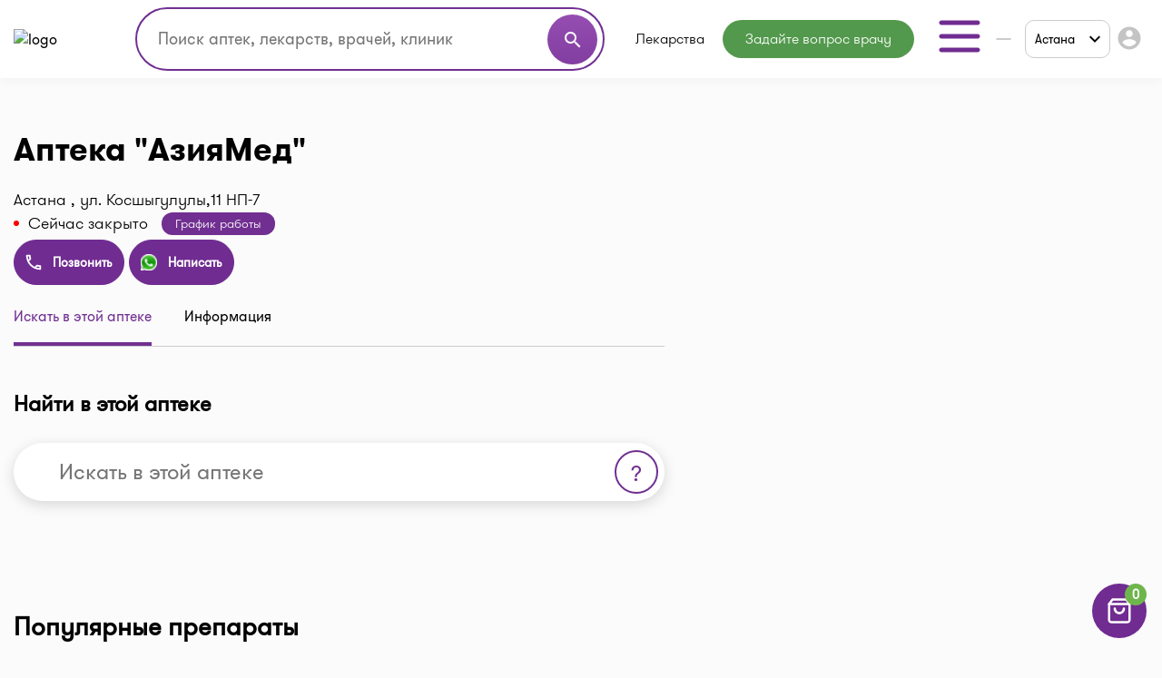

--- FILE ---
content_type: text/html;charset=UTF-8
request_url: https://i-teka.kz/astana/apteka/apteka-aziyamed-ul-kosshygululy-11-np-7
body_size: 21670
content:
<!DOCTYPE html>
<html lang="ru">

<head>
    <meta charset="UTF-8">
    <meta name="viewport" content="width=device-width, initial-scale=1, user-scalable=no"/>
    <meta name="HandheldFriendly" content="true"/>
    <meta name="MobileOptimized" content="width"/>
    <meta name="apple-mobile-web-app-capable" content="yes"/>
    <meta http-equiv="X-UA-Compatible" content="ie=edge">
    <meta name="description" content="Аптека &quot;АзияМед&quot; в Астана по адресу: ул. Косшыгулулы,11 НП-7 ☑️ Маршрут на карте ☑️ Телефон и график работы аптеки ☑️ Наличие лекарств с ценами только на I-teka"/>
    <meta name="ITEKA_TOKEN" content="21cf60c0612a8967b8a48ccd38e59ee7525bd437"/>
    <meta name="facebook-domain-verification" content="l3eeo6nk47wgf9ruqhakl3iq3fctnz"/>
        <script type="text/javascript" src="/assets/f0818a45/jquery.min.js"></script>
<script type="text/javascript">
/*<![CDATA[*/
    let cartOptions = {'cartAddUrl':'/cart/add','cartDeleteUrl':'/cart/delete','cartRefreshUrl':'/cart/refresh','cartChangeQuantityUrl':'/cart/change-quantity','cartDrugHistoryUrl':'/astana/cart/history','checkoutSelectPharmacyUrl':'/astana/checkout/select-pharmacy','leaveRequestUrl':'/astana/order/create','checkoutSpecifyDeliveryUrl':'/delivery/specify-delivery','checkoutValidateDeliveryUrl':'/delivery/validate-delivery','smsCheckPhoneUrl':'/sms-confirm/check-phone','smsCheckLoadFormUrl':'/sms-confirm/load-form','getSubServicesUrl':'/services/select-service','getSubCategoryUrl':'/services/select-category'};
    let searchOptions = {'openUrl':'/global-search/open','searchUrl':'/global-search/run','categoryUrl':'/organization/globalSearch/category'};
    
    document.addEventListener("DOMContentLoaded", function() {
        var elements = document.getElementsByTagName("INPUT");
        for (var i = 0; i < elements.length; i++) {
            elements[i].oninvalid = function(e) {
                e.target.setCustomValidity("");
                if (!e.target.validity.valid) {
                    e.target.setCustomValidity("Заполните это поле.");
                }
            };
            elements[i].oninput = function(e) {
                e.target.setCustomValidity("");
            };
        }
    });
    
    // (function(d) {
    //     var s = d.createElement('script');
    //     s.defer = true;
    //     s.src = 'https://multisearch.io/plugin/12059';
    //     if (d.head) d.head.appendChild(s);
    // })(document);
    
    (function(d) {
        var s = d.createElement('script');
        s.defer = true;
        s.src = '/web/js/multisearch/plugin_ru.js';
        if (d.head) d.head.appendChild(s);
    })(document);
    
    document.multisearch_shopid = '';
/*]]>*/
</script>
<title>Аптека &amp;quot;АзияМед&amp;quot;, ул. Косшыгулулы,11 НП-7 | Справочная I-teka</title>
    <link rel="stylesheet" href="/web/css/style.css?v=10">
    <link rel="stylesheet" href="https://cdnjs.cloudflare.com/ajax/libs/toastr.js/latest/toastr.css">

    <meta property="og:title" content="Аптека &amp;quot;АзияМед&amp;quot;, ул. Косшыгулулы,11 НП-7 | Справочная I-teka"/>
    <meta property="og:description" content="Аптека &amp;quot;АзияМед&amp;quot;, ул. Косшыгулулы,11 НП-7 | Справочная I-teka"/>
    <meta property="og:type" content="website"/>
    <meta property="og:site_name" content="Медицинский портал I-teka"/>
    <meta property="og:image" content="https://i-teka.kz/web/img/logo.svg"/>

            
            
        <link rel="alternate" href="https://i-teka.kz/astana/apteka/apteka-aziyamed-ul-kosshygululy-11-np-7"
              hreflang="ru-KZ"/>
        

            
        <link rel="alternate" href="https://i-teka.kz/kk/astana/apteka/apteka-aziyamed-ul-kosshygululy-11-np-7"
              hreflang="kk-KZ"/>
        

    </head>

<body>
<!-- Yandex.Metrika counter -->
<script type="text/javascript" >
    (function(m,e,t,r,i,k,a){m[i]=m[i]||function(){(m[i].a=m[i].a||[]).push(arguments)};
        m[i].l=1*new Date();
        for (var j = 0; j < document.scripts.length; j++) {if (document.scripts[j].src === r) { return; }}
        k=e.createElement(t),a=e.getElementsByTagName(t)[0],k.async=1,k.src=r,a.parentNode.insertBefore(k,a)})
    (window, document, "script", "https://mc.yandex.ru/metrika/tag.js", "ym");

    ym(27338537, "init", {
        clickmap:true,
        trackLinks:true,
        accurateTrackBounce:true,
        ecommerce:"dataLayer"
    });
</script>
<noscript><div><img src="https://mc.yandex.ru/watch/27338537" style="position:absolute; left:-9999px;" alt="" /></div></noscript>
<!-- /Yandex.Metrika counter -->

<script>
    //send form click true
    function gaSendDataForm(category, action, label) {
        (dataLayer = window.dataLayer || []).push({
            'eCategory': category,
            'eAction': action,
            'eLabel': label,
            'eNI': false,
            'event': 'UAEvent'
        });
    }

    //send form click true
    function gaSendData(category, action, label) {
        (dataLayer = window.dataLayer || []).push({
            'eCategory': category,
            'eAction': action,
            'eLabel': label,
            'eNI': true,
            'event': 'UAEvent'
        });
    }

    //yandex click
    function yClick(id, name, brand, category, variant, msId) {
        (dataLayer = window.dataLayer || []).push({
            'ecommerce': {
                'add': {
                    'products': [
                        {
                            'id': id,
                            'name': name,
                            'brand': brand,
                            'category': category,
                            'variant': variant,
                            'ms_id': msId // for multisearch
                        }
                    ]
                }
            }
        });
    }

    // при отправке формы (запись на прием в МЦ)
    function sendMCFormData(id, msId, name, brand, category, variant) {
        (dataLayer = window.dataLayer || []).push({
            'ecommerce': {
                'purchase': {
                    'products': [
                        {
                            'id': id,
                            'ms_id': msId,
                            'name': name,
                            'brand': brand,
                            'category': category,
                            'variant': variant
                        }
                    ]
                }
            }
        });
    }

    // query statistic in search input on pharmacy page
    function pharmacyQueryStat(id, msId, name, brand, category, variant) {
        (dataLayer = window.dataLayer || []).push({
            'ecommerce': {
                'add': {
                    'products': [
                        {
                            'id': id,
                            'ms_id': msId,
                            'name': name,
                            'brand': brand,
                            'category': category,
                            'variant': variant
                        }
                    ]
                }
            }
        });
    }

    function ecommerceCart(ecommerceType, id, msId, name, price, brand, category, quantity, variant) {
        (dataLayer = window.dataLayer || []).push({
            'ecommerce': {
                'currencyCode': 'KZT',
                [ecommerceType]: {
                    'products': [
                        {
                            'id': id,
                            'ms_id': msId,
                            'name': name,
                            'price': price,
                            'brand': brand,
                            'category': category,
                            'quantity': quantity,
                            'variant': variant
                        }
                    ]
                }
            }
        });
    }

    function ecommerceCartOrderSuccess(ecommerceType, data) {
        (dataLayer = window.dataLayer || []).push({
            'ecommerce': {
                'currencyCode': 'KZT',
                [ecommerceType]: data
            }
        });
    }

</script>
<div class="main-banner">
    <div id="adfox_158452919449146259"></div>
</div>

<div id="top_banner_app" class="top-app-banner">
    <a href="https://onelink.to/guprhe" target="_blank">
        <span class="wrap-banner">
            <svg id="top_banner_app_close_btn" class="close-btn" width="30" height="30" viewBox="0 0 30 30" fill="none"
                 xmlns="http://www.w3.org/2000/svg">
                <rect width="30" height="30" rx="15" fill="#C1C1C1"></rect>
                <path fill-rule="evenodd" clip-rule="evenodd"
                      d="M20.5893 9.41058C20.9147 9.73602 20.9147 10.2637 20.5893 10.5891L10.5893 20.5891C10.2638 20.9145 9.7362 20.9145 9.41076 20.5891C9.08533 20.2637 9.08533 19.736 9.41076 19.4106L19.4108 9.41058C19.7362 9.08514 20.2638 9.08514 20.5893 9.41058Z"
                      fill="white"></path>
                <path fill-rule="evenodd" clip-rule="evenodd"
                      d="M9.41076 9.41058C9.7362 9.08514 10.2638 9.08514 10.5893 9.41058L20.5893 19.4106C20.9147 19.736 20.9147 20.2637 20.5893 20.5891C20.2638 20.9145 19.7362 20.9145 19.4108 20.5891L9.41076 10.5891C9.08533 10.2637 9.08533 9.73602 9.41076 9.41058Z"
                      fill="white"></path>
            </svg>
            <img src="/web/img/banners/banner_app_v2.png" alt="Скачайте мобильное приложение i-teka">
        </span>
    </a>
</div>

<header>
    <div class="header-wrapper">
        <div class="container">
            <div class="header flex-column flex-lg-row">
    <div class="d-flex align-items-center justify-content-between w-full py-2">
        <a class="d-none d-md-flex" href="/">
            <img data-src="/web/img/logo.svg" alt="logo" class="lazyload logo">
        </a>

        <div class="d-flex flex-column flex-md-row w-full justify-content-end align-items-center">
            <div class="order-6 order-md-0 mt-3 mt-md-0 px-md-4 search-container">
                    <div class="search">
    <form method="get">
        <div class="input-wrapper">
            <input type="text" class="ui-autocomplete-input" id="multisearch_custom"
                   placeholder="Поиск аптек, лекарств, врачей, клиник"
                   title="Поиск аптек, лекарств, врачей, клиник"
                   autocomplete="off">
            <button class="d-flex" type="button">
                <i class="material-icons">search</i>
            </button>
        </div>
    </form>
</div>            </div>

            <div class="flex align-items-center justify-content-between  justify-content-md-end w-full">
                <a class="d-flex d-md-none" href="/">
                    <img data-src="/web/img/logo.svg" alt="logo" class="lazyload logo">
                </a>

                <menu class="d-none d-lg-flex">
                                            <li class="menu-item drugs">
                            <a class="menu-item "
                                                                href="/astana/medicamentsalphabetically">
                                Лекарства                            </a>
                        </li>
                                            <li class="menu-item button-online-consultation-question">
                            <a class="menu-item "
                                                                href="https://ok.i-teka.kz/?utm_source=referral&utm_medium=mainsite_consultation&utm_campaign=btn_heder_online_consultation">
                                Задайте вопрос врачу                            </a>
                        </li>
                    
                    <li class="menu-item burger-dropdown ">
    <a class="menu-item-burger-toggle">
        <svg width="60" height="60" viewBox="0 0 60 60" fill="none"
             xmlns="http://www.w3.org/2000/svg">
            <path fill-rule="evenodd" clip-rule="evenodd"
                  d="M7.5 30C7.5 28.6193 8.61929 27.5 10 27.5H50C51.3807 27.5 52.5 28.6193 52.5 30C52.5 31.3807 51.3807 32.5 50 32.5H10C8.61929 32.5 7.5 31.3807 7.5 30Z"
                  fill="#702C91"/>
            <path fill-rule="evenodd" clip-rule="evenodd"
                  d="M7.5 15C7.5 13.6193 8.61929 12.5 10 12.5H50C51.3807 12.5 52.5 13.6193 52.5 15C52.5 16.3807 51.3807 17.5 50 17.5H10C8.61929 17.5 7.5 16.3807 7.5 15Z"
                  fill="#702C91"/>
            <path fill-rule="evenodd" clip-rule="evenodd"
                  d="M7.5 45C7.5 43.6193 8.61929 42.5 10 42.5H50C51.3807 42.5 52.5 43.6193 52.5 45C52.5 46.3807 51.3807 47.5 50 47.5H10C8.61929 47.5 7.5 46.3807 7.5 45Z"
                  fill="#702C91"/>
        </svg>
    </a>

    <div class="container-dropdown">
        <ul>
                            <li class="drugs delivery">
                    <a class="menu-item gtm_btn_delivery_header"
                                                                                    onclick="gaSendData('кнопка', 'клик', 'доставка шапка');"
                                                                            href="/astana/dostavka?utm_source=referral&utm_medium=mainsite_delivery&utm_campaign=btn_delivery_header">
                        Доставка лекарств                    </a>
                </li>
                            <li class="menu-item pharmacy">
                    <a class="menu-item "
                                                href="/astana/spisokaptek">
                        Аптеки                    </a>
                </li>
                            <li class="menu-item med-centers">
                    <a class="menu-item "
                                                href="/astana/medcentry">
                        Мед. центры                    </a>
                </li>
                            <li class="menu-item doctors">
                    <a class="menu-item "
                                                href="/astana/doctors">
                        Врачи                    </a>
                </li>
                            <li class="menu-item med-services">
                    <a class="menu-item "
                                                href="/astana/meduslugi">
                        Мед. услуги                    </a>
                </li>
            
            <li>
                    <a href="https://ok.i-teka.kz/?utm_source=referral&utm_medium=mainsite_consultation&utm_campaign=btn_burger_online_consultation"
       class="menu-item button-online-consultation">
                    Онлайн консультация            </a>
            </li>
        </ul>
    </div>
</li>                </menu>

                <div class="d-flex align-items-center">
                    <div class="d-none d-lg-flex">
                        <div class="custom-select language-select">
    <select class="select-language" name="language">
                                <option data-url="javascript://" selected                    value="ru"><span>RU</span></option>
                                <option data-url="/kk/astana/apteka/apteka-aziyamed-ul-kosshygululy-11-np-7"                     value="kk">KK</option>
            </select>
</div>                    </div>

                    <div class="burger-col">
    <a role="button" class="select-city-button-new d-flex align-items-center">
        Астана        <svg class="ml-3" xmlns="http://www.w3.org/2000/svg" width="12" height="8" viewBox="0 0 12 8" fill="none">
            <path d="M10.5938 0.578125L12 1.98438L6 7.98438L0 1.98438L1.40625 0.578125L6 5.17188L10.5938 0.578125Z" fill="black"/>
        </svg>
    </a>

                        <button id="header-burger" onclick="gaSendData('кнопка', 'клик', 'войти в личный кабинет');">
                <i class="material-icons">account_circle</i>
            </button>
            </div>



                    <div class="burger d-lg-none burger-dropdown-mobile">
    <div class="burger-dropdown-mobile-open">
        <svg width="24" height="18" viewBox="0 0 24 18" fill="none"
             xmlns="http://www.w3.org/2000/svg">
            <path fill-rule="evenodd" clip-rule="evenodd"
                  d="M0.75 9C0.75 8.30964 1.30964 7.75 2 7.75H22C22.6904 7.75 23.25 8.30964 23.25 9C23.25 9.69036 22.6904 10.25 22 10.25H2C1.30964 10.25 0.75 9.69036 0.75 9Z"
                  fill="#702C91"/>
            <path fill-rule="evenodd" clip-rule="evenodd"
                  d="M0.75 1.5C0.75 0.809644 1.30964 0.25 2 0.25H22C22.6904 0.25 23.25 0.809644 23.25 1.5C23.25 2.19036 22.6904 2.75 22 2.75H2C1.30964 2.75 0.75 2.19036 0.75 1.5Z"
                  fill="#702C91"/>
            <path fill-rule="evenodd" clip-rule="evenodd"
                  d="M0.75 16.5C0.75 15.8096 1.30964 15.25 2 15.25H22C22.6904 15.25 23.25 15.8096 23.25 16.5C23.25 17.1904 22.6904 17.75 22 17.75H2C1.30964 17.75 0.75 17.1904 0.75 16.5Z"
                  fill="#702C91"/>
        </svg>
    </div>

    <div class="container-dropdown-mobile d-lg-none">
        <button class="burger-dropdown-mobile-close flex justify-content-end w-full">
            <svg width="30" height="30" viewBox="0 0 30 30" fill="none"
                 xmlns="http://www.w3.org/2000/svg">
                <path fill-rule="evenodd" clip-rule="evenodd"
                      d="M23.3839 6.61612C23.872 7.10427 23.872 7.89573 23.3839 8.38388L8.38388 23.3839C7.89573 23.872 7.10427 23.872 6.61612 23.3839C6.12796 22.8957 6.12796 22.1043 6.61612 21.6161L21.6161 6.61612C22.1043 6.12796 22.8957 6.12796 23.3839 6.61612Z"
                      fill="white"/>
                <path fill-rule="evenodd" clip-rule="evenodd"
                      d="M6.61612 6.61612C7.10427 6.12796 7.89573 6.12796 8.38388 6.61612L23.3839 21.6161C23.872 22.1043 23.872 22.8957 23.3839 23.3839C22.8957 23.872 22.1043 23.872 21.6161 23.3839L6.61612 8.38388C6.12796 7.89573 6.12796 7.10427 6.61612 6.61612Z"
                      fill="white"/>
            </svg>
        </button>

        <ul>
                            <li class="drugs delivery">
                    <a class="menu-item gtm_btn_delivery_header"
                                                                        onclick="gaSendData('кнопка', 'клик', 'доставка шапка');"
                                                                href="/astana/dostavka?utm_source=referral&utm_medium=mainsite_delivery&utm_campaign=btn_delivery_header">
                        <img src="/web/img/header-icons/delivery.svg" alt=" Доставка лекарств">

                        Доставка лекарств
                                                    <span class="label">market</span>
                                            </a>
                </li>
                            <li class="menu-item pharmacy">
                    <a class="menu-item "
                                        href="/astana/spisokaptek">
                        <img src="/web/img/header-icons/pharmacies.svg" alt=" Аптеки">

                        Аптеки
                                            </a>
                </li>
                            <li class="menu-item drugs">
                    <a class="menu-item "
                                        href="/astana/medicamentsalphabetically">
                        <img src="/web/img/header-icons/drugs.svg" alt=" Лекарства">

                        Лекарства
                                            </a>
                </li>
                            <li class="menu-item button-online-consultation-question">
                    <a class="menu-item "
                                        href="https://ok.i-teka.kz/?utm_source=referral&utm_medium=mainsite_consultation&utm_campaign=btn_heder_online_consultation">
                        <img src="/web/img/header-icons/pharmacies.svg" alt=" Задайте вопрос врачу">

                        Задайте вопрос врачу
                                                    <span class="label">market</span>
                                            </a>
                </li>
                            <li class="menu-item med-centers">
                    <a class="menu-item "
                                        href="/astana/medcentry">
                        <img src="/web/img/header-icons/medcenters.svg" alt=" Мед. центры">

                        Мед. центры
                                            </a>
                </li>
                            <li class="menu-item doctors">
                    <a class="menu-item "
                                        href="/astana/doctors">
                        <img src="/web/img/header-icons/doctors.svg" alt=" Врачи">

                        Врачи
                                            </a>
                </li>
                            <li class="menu-item med-services">
                    <a class="menu-item "
                                        href="/astana/meduslugi">
                        <img src="/web/img/header-icons/services.svg" alt=" Мед. услуги">

                        Мед. услуги
                                            </a>
                </li>
            
            <li>
                    <a href="https://ok.i-teka.kz/?utm_source=referral&utm_medium=mainsite_consultation&utm_campaign=btn_burger_online_consultation"
       class="menu-item">
                    <img src="/web/img/header-icons/consultation.svg" alt=" Онлайн консультация">
            Онлайн консультация            <span class="label">market</span>
            </a>
            </li>
        </ul>

        <div>
            <div class="toggle-radio">
                    <div class="switch">
            <input type="radio" name="langSelect" id="ru" checked>
            <label for="ru">
                <a href="javascript://">
                    <span>RU</span>                </a>
            </label>
        </div>
                    <div class="switch">
            <input type="radio" name="langSelect" id="kk" >
            <label for="kk">
                <a href="/kk/astana/apteka/apteka-aziyamed-ul-kosshygululy-11-np-7">
                    KK                </a>
            </label>
        </div>
    </div>        </div>
    </div>
</div>
                </div>
            </div>
        </div>
    </div>

    <menu class="mobile-menu d-flex d-lg-none justify-content-center justify-content-md-between mt-4 mb-2 my-lg-0 w-full">
            <li class="menu-item drugs">
            <a class="menu-item mt-2 mt-sm-0 "
                                href="/astana/medicamentsalphabetically">
                Лекарства            </a>
        </li>
            <li class="menu-item button-online-consultation-question">
            <a class="menu-item mt-2 mt-sm-0 "
                                href="https://ok.i-teka.kz/?utm_source=referral&utm_medium=mainsite_consultation&utm_campaign=btn_heder_online_consultation">
                Задайте вопрос врачу            </a>
        </li>
    
</menu></div>        </div>
    </div>
</header>


<div class="select-city-modal-new modal">
    <div class="overlay"></div>
    <div class="modal-container">
        <div class="modal-header relative d-flex flex-column">
            <div class="close-modal relative d-block">
                <svg xmlns="http://www.w3.org/2000/svg" fill="#000000" viewBox="0 0 24 24" width="24px" height="24px"><path d="M 4.7070312 3.2929688 L 3.2929688 4.7070312 L 10.585938 12 L 3.2929688 19.292969 L 4.7070312 20.707031 L 12 13.414062 L 19.292969 20.707031 L 20.707031 19.292969 L 13.414062 12 L 20.707031 4.7070312 L 19.292969 3.2929688 L 12 10.585938 L 4.7070312 3.2929688 z"/></svg>
            </div>
            <div class="input-search">
                <input id="search-input" type="text" placeholder="Поиск города">
                <span>
                  <svg width="22" height="22" viewBox="0 0 22 22" fill="none" xmlns="http://www.w3.org/2000/svg">
                    <path fill-rule="evenodd" clip-rule="evenodd" d="M10.0835 3.66667C6.53967 3.66667 3.66683 6.53951 3.66683 10.0833C3.66683 13.6272 6.53967 16.5 10.0835 16.5C13.6273 16.5 16.5002 13.6272 16.5002 10.0833C16.5002 6.53951 13.6273 3.66667 10.0835 3.66667ZM1.8335 10.0833C1.8335 5.52699 5.52715 1.83334 10.0835 1.83334C14.6398 1.83334 18.3335 5.52699 18.3335 10.0833C18.3335 14.6397 14.6398 18.3333 10.0835 18.3333C5.52715 18.3333 1.8335 14.6397 1.8335 10.0833Z" fill="#7D7D7D"/>
                    <path fill-rule="evenodd" clip-rule="evenodd" d="M14.6142 14.6141C14.9722 14.2561 15.5526 14.2561 15.9106 14.6141L19.8981 18.6016C20.256 18.9596 20.256 19.54 19.8981 19.8979C19.5401 20.2559 18.9597 20.2559 18.6017 19.8979L14.6142 15.9104C14.2562 15.5525 14.2562 14.9721 14.6142 14.6141Z" fill="#7D7D7D"/>
                </svg>
                </span>
            </div>
        </div>
        <div class="modal-content">
            <ul class="list-cities js-list">
                                    <li class="item  js-popular">
                        <a href="/almaty/spisokaptek">
                            Алматы                        </a>
                    </li>
                                    <li class="item active js-popular">
                        <a href="/astana/spisokaptek">
                            Астана                        </a>
                    </li>
                                                    <li class="alphabetical-index-item js-letter">
                        А                    </li>
                                            <li class="item  js-simple">
                            <a href="/aktau/spisokaptek">
                                Актау                            </a>
                        </li>
                                            <li class="item  js-simple">
                            <a href="/aktobe/spisokaptek">
                                Актобе                            </a>
                        </li>
                                            <li class="item  js-simple">
                            <a href="/almaty-region/spisokaptek">
                                Алматинская область                            </a>
                        </li>
                                            <li class="item  js-simple">
                            <a href="/almaty/spisokaptek">
                                Алматы                            </a>
                        </li>
                                            <li class="item active js-simple">
                            <a href="/astana/spisokaptek">
                                Астана                            </a>
                        </li>
                                            <li class="item  js-simple">
                            <a href="/atyrau/spisokaptek">
                                Атырау                            </a>
                        </li>
                                                        <li class="alphabetical-index-item js-letter">
                        Б                    </li>
                                            <li class="item  js-simple">
                            <a href="/balhash/spisokaptek">
                                Балхаш                            </a>
                        </li>
                                                        <li class="alphabetical-index-item js-letter">
                        Ж                    </li>
                                            <li class="item  js-simple">
                            <a href="/zhezkazgan/spisokaptek">
                                Жезказган                            </a>
                        </li>
                                            <li class="item  js-simple">
                            <a href="/zhetysay/spisokaptek">
                                Жетысай                            </a>
                        </li>
                                                        <li class="alphabetical-index-item js-letter">
                        К                    </li>
                                            <li class="item  js-simple">
                            <a href="/karaganda/spisokaptek">
                                Караганда                            </a>
                        </li>
                                            <li class="item  js-simple">
                            <a href="/kokshetau/spisokaptek">
                                Кокшетау                            </a>
                        </li>
                                            <li class="item  js-simple">
                            <a href="/kostanay/spisokaptek">
                                Костанай                            </a>
                        </li>
                                            <li class="item  js-simple">
                            <a href="/kyzylorda/spisokaptek">
                                Кызылорда                            </a>
                        </li>
                                                        <li class="alphabetical-index-item js-letter">
                        П                    </li>
                                            <li class="item  js-simple">
                            <a href="/pavlodar/spisokaptek">
                                Павлодар                            </a>
                        </li>
                                            <li class="item  js-simple">
                            <a href="/petropavlovsk/spisokaptek">
                                Петропавловск                            </a>
                        </li>
                                                        <li class="alphabetical-index-item js-letter">
                        С                    </li>
                                            <li class="item  js-simple">
                            <a href="/satpayev/spisokaptek">
                                Сатпаев                            </a>
                        </li>
                                            <li class="item  js-simple">
                            <a href="/semey/spisokaptek">
                                Семей                            </a>
                        </li>
                                                        <li class="alphabetical-index-item js-letter">
                        Т                    </li>
                                            <li class="item  js-simple">
                            <a href="/taldykorgan/spisokaptek">
                                Талдыкорган                            </a>
                        </li>
                                            <li class="item  js-simple">
                            <a href="/taraz/spisokaptek">
                                Тараз                            </a>
                        </li>
                                            <li class="item  js-simple">
                            <a href="/temirtau/spisokaptek">
                                Темиртау                            </a>
                        </li>
                                            <li class="item  js-simple">
                            <a href="/turkestan/spisokaptek">
                                Туркестан                            </a>
                        </li>
                                                        <li class="alphabetical-index-item js-letter">
                        У                    </li>
                                            <li class="item  js-simple">
                            <a href="/uralsk/spisokaptek">
                                Уральск                            </a>
                        </li>
                                            <li class="item  js-simple">
                            <a href="/ustkamenogorsk/spisokaptek">
                                Усть-Каменогорск                            </a>
                        </li>
                                                        <li class="alphabetical-index-item js-letter">
                        Ш                    </li>
                                            <li class="item  js-simple">
                            <a href="/shymkent/spisokaptek">
                                Шымкент                            </a>
                        </li>
                                                        <li class="alphabetical-index-item js-letter">
                        Э                    </li>
                                            <li class="item  js-simple">
                            <a href="/ekibastuz/spisokaptek">
                                Экибастуз                            </a>
                        </li>
                                                </ul>
        </div>

    </div>
</div>

<div class="modal send-mail-modal js-send-mail-modal">
    <div class="overlay"></div>
    <div class="content">
        <div class="close-modal">
            <i class="material-icons">clear</i>
        </div>
        <div class="modal-header">
            Напишите нам        </div>
        <div class="modal-body contact-form">
            <script type="text/javascript" src="/assets/f0818a45/jquery.min.js"></script>


<form class="vertical-form form-horizontal" id="contact-form-modal" action="/contact" method="post">
<div style="display:none"><input type="hidden" value="21cf60c0612a8967b8a48ccd38e59ee7525bd437" name="ITEKA_TOKEN" /></div><div class="control-group"><label class="control-label required" for="ContactSiteForm_fio">Ваше имя <span class="required">*</span></label><div class="controls"><input required="required" name="ContactSiteForm[fio]" id="ContactSiteForm_fio" type="text" maxlength="100" /></div></div><div class="control-group"><label class="control-label required" for="ContactSiteForm_email">Ваш e-mail <span class="required">*</span></label><div class="controls"><input required="required" name="ContactSiteForm[email]" id="ContactSiteForm_email" type="text" maxlength="100" /></div></div><div class="control-group"><label class="control-label required" for="ContactSiteForm_theme">Тематика вопроса <span class="required">*</span></label><div class="controls"><select required="required" name="ContactSiteForm[theme]" id="ContactSiteForm_theme">
<option value=""></option>
<option value="1">Присоединить аптеку</option>
<option value="2">Присоединить мед.центр или врача</option>
<option value="3">Поиск лекарств</option>
<option value="4">Вопрос по доставке</option>
<option value="5">Другой вопрос</option>
</select></div></div><div class="control-group"><label class="control-label required" for="ContactSiteForm_question">Задать вопрос <span class="required">*</span></label><div class="controls"><textarea rows="3" name="ContactSiteForm[question]" id="ContactSiteForm_question"></textarea></div></div><img id="yw0" src="/site/captcha?v=697ec1d3c51ba" alt="" /><div class="control-group"><label class="control-label" for="ContactSiteForm_verifyCode">Код подтверждения</label><div class="controls"><input placeholder="Код подтверждения*" required="required" name="ContactSiteForm[verifyCode]" id="ContactSiteForm_verifyCode" type="text" /></div></div>    <button type="submit" class="js-send-button contact-form-submit-button">Отправить</button>
    <div class="mt-4">* - обязательные для заполнения поля</div>
</form><script type="text/javascript">
/*<![CDATA[*/

jQuery(document).on('click', '#yw0', function(){
	jQuery.ajax({
		url: "\/site\/captcha?refresh=1",
		dataType: 'json',
		cache: false,
		success: function(data) {
			jQuery('#yw0').attr('src', data['url']);
			jQuery('body').data('/site/captcha.hash', [data['hash1'], data['hash2']]);
		}
	});
	return false;
});

/*]]>*/
</script>
        </div>
    </div>
</div>
<div class="all-modals">

    <div class="modal phones-modal phone-list-modal sgb">
    <div class="overlay"></div>
    <div class="content">
        <div>
            <div class="title">
                <div class="name">
                </div>
                <div class="address">
                </div>
                <div class="pharmacy-description">
                </div>
                <div class="close-modal">
                    <i class="material-icons">clear</i>
                </div>
            </div>

            <div class="list">
            </div>
            <div class="modal-partner-banner">
                <a href="https://share.flocktory.com/exchange/login?ssid=5368&bid=9030" class="banner-desktop" target="_blank">
                    <img src="/web/img/banners/330_60_mob_04.png" alt="Партнеры i-teka.kz">
                </a>
                <a href="https://share.flocktory.com/exchange/login?ssid=5368&bid=10362" class="banner-mobile" target="_blank">
                    <img src="/web/img/banners/330_60_mob_04.png" alt="Партнеры i-teka.kz">
                </a>
            </div>
        </div>

        <button class="close-modal">Закрыть</button>
    </div>
</div>
<div class="modal more-info-modal ">
    <div class="overlay"></div>
    <div class="content">
        <div>
            <div class="title">
                <div class="name">Айболит</div>
                <div class="address">Нур-Султан, ул. Биржан Сала, 1/1</div>
                <div class="pharmacy-description"></div>
                <div class="close-modal">
                    <i class="material-icons">clear</i>
                </div>
            </div>
            <div class="list">
                <a href="#" class="item show-on-card">
                <span class="icon">
                   <svg width="24" height="24" viewBox="0 0 24 24" fill="none" xmlns="http://www.w3.org/2000/svg">
                    <path fill-rule="evenodd" clip-rule="evenodd"
                          d="M21.5257 2.14935C21.8205 2.33156 22 2.65342 22 3V18C22 18.3788 21.786 18.725 21.4472 18.8944L15.4472 21.8944C15.1657 22.0352 14.8343 22.0352 14.5528 21.8944L9 19.118L3.44721 21.8944C3.13723 22.0494 2.76909 22.0329 2.47427 21.8507C2.17945 21.6684 2 21.3466 2 21V6C2 5.62123 2.214 5.27497 2.55279 5.10557L8.55279 2.10557C8.83431 1.96481 9.16569 1.96481 9.44721 2.10557L15 4.88197L20.5528 2.10557C20.8628 1.95058 21.2309 1.96714 21.5257 2.14935ZM4 6.61804V19.382L8.55279 17.1056C8.83431 16.9648 9.16569 16.9648 9.44721 17.1056L15 19.882L20 17.382V4.61804L15.4472 6.89443C15.1657 7.03519 14.8343 7.03519 14.5528 6.89443L9 4.11804L4 6.61804Z"
                          fill="#702C91"/>
                    <path fill-rule="evenodd" clip-rule="evenodd"
                          d="M9 2C9.55228 2 10 2.44772 10 3V18C10 18.5523 9.55228 19 9 19C8.44772 19 8 18.5523 8 18V3C8 2.44772 8.44772 2 9 2Z"
                          fill="#702C91"/>
                    <path fill-rule="evenodd" clip-rule="evenodd"
                          d="M15 5C15.5523 5 16 5.44772 16 6V21C16 21.5523 15.5523 22 15 22C14.4477 22 14 21.5523 14 21V6C14 5.44772 14.4477 5 15 5Z"
                          fill="#702C91"/>
                    </svg>

                </span>
                    <span class="text">
                        Показать на карте                </span>
                </a>
                <a href="#" class="item make-route">
                <span class="icon">
                  <svg width="24" height="24" viewBox="0 0 24 24" fill="none" xmlns="http://www.w3.org/2000/svg">
                    <path fill-rule="evenodd" clip-rule="evenodd"
                          d="M22.7071 1.29292C23.006 1.59175 23.0847 2.04618 22.9038 2.42811L13.9038 21.4281C13.7229 21.8098 13.3218 22.0368 12.9015 21.9952C12.4812 21.9535 12.1323 21.6523 12.0299 21.2426L10.1754 13.8246L2.75749 11.9702C2.34773 11.8677 2.04651 11.5189 2.00489 11.0986C1.96327 10.6782 2.19022 10.2771 2.57194 10.0963L21.5719 1.09629C21.9539 0.915375 22.4083 0.994089 22.7071 1.29292ZM5.95337 10.7076L11.2426 12.0299C11.6008 12.1195 11.8806 12.3992 11.9702 12.7575L13.2925 18.0467L19.8976 4.10241L5.95337 10.7076Z"
                          fill="#702C91"/>
                    </svg>
                </span>
                    <span class="text">
                        Построить маршрут                </span>
                </a>
                <a href="#" class="item ya-taxi">
                <span class="icon">
                <svg width="24" height="24" viewBox="0 0 24 24" fill="none" xmlns="http://www.w3.org/2000/svg">
                    <g clip-path="url(#clip0_137_1112)">
                    <path
                        d="M0 4C0 1.79086 1.79086 0 4 0H20C22.2091 0 24 1.79086 24 4V20C24 22.2091 22.2091 24 20 24H4C1.79086 24 0 22.2091 0 20V4Z"
                        fill="#FFDD33"/>
                    <path d="M0 12H12V24H4C1.79086 24 0 22.2091 0 20V12Z" fill="#F2F1ED"/>
                    <path d="M12 12H24V20C24 22.2091 22.2091 24 20 24H12V12Z" fill="black"/>
                    </g>
                    <defs>
                    <clipPath id="clip0_137_1112">
                    <rect width="24" height="24" fill="white"/>
                    </clipPath>
                    </defs>
                </svg>
                </span>
                    <span class="text">
                  Вызвать Яндекс Такси                </span>
                </a>
                <a href="#" class="item share">
                <span class="icon">
               <svg width="24" height="24" viewBox="0 0 24 24" fill="none" xmlns="http://www.w3.org/2000/svg">
                <path fill-rule="evenodd" clip-rule="evenodd"
                      d="M4 11C4.55228 11 5 11.4477 5 12V20C5 20.2652 5.10536 20.5196 5.29289 20.7071C5.48043 20.8946 5.73478 21 6 21H18C18.2652 21 18.5196 20.8946 18.7071 20.7071C18.8946 20.5196 19 20.2652 19 20V12C19 11.4477 19.4477 11 20 11C20.5523 11 21 11.4477 21 12V20C21 20.7957 20.6839 21.5587 20.1213 22.1213C19.5587 22.6839 18.7957 23 18 23H6C5.20435 23 4.44129 22.6839 3.87868 22.1213C3.31607 21.5587 3 20.7956 3 20V12C3 11.4477 3.44772 11 4 11Z"
                      fill="#702C91"/>
                <path fill-rule="evenodd" clip-rule="evenodd"
                      d="M11.2929 1.29289C11.6834 0.902369 12.3166 0.902369 12.7071 1.29289L16.7071 5.29289C17.0976 5.68342 17.0976 6.31658 16.7071 6.70711C16.3166 7.09763 15.6834 7.09763 15.2929 6.70711L12 3.41421L8.70711 6.70711C8.31658 7.09763 7.68342 7.09763 7.29289 6.70711C6.90237 6.31658 6.90237 5.68342 7.29289 5.29289L11.2929 1.29289Z"
                      fill="#702C91"/>
                <path fill-rule="evenodd" clip-rule="evenodd"
                      d="M12 1C12.5523 1 13 1.44772 13 2V15C13 15.5523 12.5523 16 12 16C11.4477 16 11 15.5523 11 15V2C11 1.44772 11.4477 1 12 1Z"
                      fill="#702C91"/>
                </svg>

                </span>
                    <span class="text">
                        Поделиться                </span>
                </a>
            </div>
        </div>
       <div>
           <div class="py-3">
               <button class="button-error report-btn">
                   <svg width="25" height="24" viewBox="0 0 25 24" fill="none" xmlns="http://www.w3.org/2000/svg">
                       <path fill-rule="evenodd" clip-rule="evenodd"
                             d="M2.37868 3.87868C2.94129 3.31607 3.70435 3 4.5 3H20.5C21.2957 3 22.0587 3.31607 22.6213 3.87868C23.1839 4.44129 23.5 5.20435 23.5 6V10.5C23.5 11.0523 23.0523 11.5 22.5 11.5C21.9477 11.5 21.5 11.0523 21.5 10.5V6C21.5 5.73478 21.3946 5.48043 21.2071 5.29289C21.0196 5.10536 20.7652 5 20.5 5H4.5C4.23478 5 3.98043 5.10536 3.79289 5.29289C3.60536 5.48043 3.5 5.73478 3.5 6V18C3.5 18.5477 3.95228 19 4.5 19H17C17.5523 19 18 19.4477 18 20C18 20.5523 17.5523 21 17 21H4.5C2.84772 21 1.5 19.6523 1.5 18V6C1.5 5.20435 1.81607 4.44129 2.37868 3.87868Z"
                             fill="#757575"/>
                       <path fill-rule="evenodd" clip-rule="evenodd"
                             d="M1.65612 6.4638C1.95232 5.99767 2.57032 5.85991 3.03645 6.15612L12.0033 11.8541C12.1524 11.9469 12.3245 11.9961 12.5001 11.9961C12.6758 11.9961 12.8479 11.9469 12.997 11.8541C12.9977 11.8536 12.9985 11.8532 12.9992 11.8527L21.9638 6.15612C22.4299 5.85991 23.0479 5.99767 23.3441 6.4638C23.6403 6.92993 23.5026 7.54793 23.0365 7.84414L14.0611 13.5476C13.5932 13.8407 13.0522 13.9961 12.5001 13.9961C11.948 13.9961 11.4071 13.8407 10.9392 13.5475L10.9338 13.5442L1.9638 7.84414C1.49767 7.54793 1.35991 6.92993 1.65612 6.4638Z"
                             fill="#757575"/>
                       <path fill-rule="evenodd" clip-rule="evenodd"
                             d="M20.5 13C21.0523 13 21.5 13.4477 21.5 14V18C21.5 18.5523 21.0523 19 20.5 19C19.9477 19 19.5 18.5523 19.5 18V14C19.5 13.4477 19.9477 13 20.5 13Z"
                             fill="#757575"/>
                       <path fill-rule="evenodd" clip-rule="evenodd"
                             d="M20.5 21C21.0523 21 21.5 21.4477 21.5 22V22.01C21.5 22.5623 21.0523 23.01 20.5 23.01C19.9477 23.01 19.5 22.5623 19.5 22.01V22C19.5 21.4477 19.9477 21 20.5 21Z"
                             fill="#757575"/>
                   </svg>
                   <span>
                       Сообщить об ошибке                </span>
               </button>
           </div>
           <button class="close-modal">Закрыть</button>
       </div>
    </div>
</div>

</div>


<script defer src="/web/dist/main.js?v=5"></script>
<script type="text/javascript" src="/assets/f0818a45/jquery.min.js"></script>
<script type="text/javascript">
/*<![CDATA[*/

jQuery(document).on('click', '#yw0', function(){
	jQuery.ajax({
		url: "\/site\/captcha?refresh=1",
		dataType: 'json',
		cache: false,
		success: function(data) {
			jQuery('#yw0').attr('src', data['url']);
			jQuery('body').data('/site/captcha.hash', [data['hash1'], data['hash2']]);
		}
	});
	return false;
});

/*]]>*/
</script>


<div class="pharmacy-item-page">
    <div class="container">
        <div class="row">
            <div class="col-md-7">
                <h1>Аптека "АзияМед"</h1>
                <div class="tags">
                                                        </div>
                <div class="main-info">
                    <div class="first-row row">
                        <div class="col-12 col-md-9 address">Астана                            , ул. Косшыгулулы,11 НП-7</div>
                        <div class="col-12 col-md-3 btns">
                            <!-- <button class="icon"><i class="material-icons">swap_calls</i></button> -->
                            <!-- <button class="icon"><i class="material-icons">favorite</i></button> -->
                        </div>
                    </div>

                    <div class="status btns">
            <div class="status-dot-red"></div>Сейчас закрыто    
    <a href="javascript://" class="schedule-btn gtm_btn_schedule"
       onclick="gaSendData('кнопка', 'клик', 'график работы');">График работы    </a>
</div>
                                            <div class="container-contact-button">
                                                            <div class="item">
                                    <a href="javascript://"
                                       class="button phones-btn button-violet gtm_btn_call_card_apteka"
                                       onclick="gaSendData('кнопка', 'клик', 'телефон аптека внутри карточки');yClick('5022', 'Аптека ~АзияМед~', 'Астана', 'аптека', 'Телефон (карточка)', '1_5022');"
                                       data-id="5022"
                                       data-adress="Астана, ул. Косшыгулулы,11 НП-7"
                                       data-title="Аптека АзияМед"
                                       data-phones="+77075707075"
                                    >
                                        <svg width="18" height="18" viewBox="0 0 18 18" fill="none"
                                             xmlns="http://www.w3.org/2000/svg">
                                            <path fill-rule="evenodd" clip-rule="evenodd"
                                                  d="M1.66667 0.75H4.875C5.37917 0.75 5.79167 1.1625 5.79167 1.66667C5.79167 2.8125 5.975 3.9125 6.31417 4.93917C6.415 5.26 6.34167 5.6175 6.085 5.87417L4.06833 7.89083C5.38833 10.485 7.515 12.6025 10.1092 13.9317L12.1258 11.915C12.3092 11.7408 12.5383 11.6492 12.7767 11.6492C12.8683 11.6492 12.9692 11.6583 13.0608 11.695C14.0875 12.0342 15.1967 12.2175 16.3333 12.2175C16.8375 12.2175 17.25 12.63 17.25 13.1342V16.3333C17.25 16.8375 16.8375 17.25 16.3333 17.25C7.72583 17.25 0.75 10.2742 0.75 1.66667C0.75 1.1625 1.1625 0.75 1.66667 0.75ZM3.995 2.58333C4.05 3.39917 4.1875 4.19667 4.4075 4.9575L3.3075 6.0575C2.93166 4.9575 2.69333 3.79333 2.61083 2.58333H3.995ZM13.0333 13.6017C13.8125 13.8217 14.61 13.9592 15.4167 14.0142V15.38C14.2067 15.2975 13.0425 15.0592 11.9333 14.6925L13.0333 13.6017Z"
                                                  fill="white"/>
                                        </svg>
                                        Позвонить                                    </a>
                                </div>
                                                                                        <div class="item">
                                    <a href="https://wa.me/77075707075"
                                       onclick="yClick('5022', 'Аптека ~АзияМед~', 'Астана', 'аптека', 'Вотсап (карточка)', '1_5022');"
                                       class="button button-violet">
                                        <img src="/web/img/whatsapp-icon.png" alt="">
                                        Написать                                    </a>
                                </div>
                                                    </div>
                                    </div>

                <div class="nav tabs nav-pills" role="tablist">
                                            <a class="nav-link tab-item active" data-toggle="pill" role="tab"
                           href="/#search">Искать в этой аптеке</a>
                                        <a class="nav-link tab-item " data-toggle="pill" role="tab"
                       href="/#info">Информация</a>

                </div>

                <div class="tab-content">
                    <div class="tab-pane container  main-tab" id="info">
                        <div class="second-info">
                                                                                        <div class="info-item">
                                    <p>Доставка по городу бесплатно от 15000тенге. Доставка до 15 000 тг - 2 000тг.</p>
                                </div>
                            
                            <div class="schedule">
                                <div class="info-item">
                                    <p class="old-h4">Будние дни</p>
                                    <p>08:30 - 22:00</p>
                                </div>
                                <div class="info-item">
                                    <p class="old-h4">Суббота</p>
                                    <p>08:30 - 22:00</p>
                                </div>
                                <div class="info-item">
                                    <p class="old-h4">Воскресенье</p>
                                    <p>08:30 - 22:00</p>
                                </div>
                            </div>
                        </div>

                    </div>
                                            <div class="tab-pane container active search-tab" id="search">
                            <div class="search">
                                <h3>Найти в этой аптеке</h3>
                                <form action="#">
                                    <div class="input-wrapper">
                                        <input type="text" id="one-pharmacy-page__search" class="ui-autocomplete-input"
                                               data-id="5022" name="keywords"
                                               placeholder="Искать в этой аптеке"
                                               onclick="gaSendData('кнопка', 'клик', 'найти лекарство аптека');">
                                        <!--                                    <button class="d-none d-md-flex"-->
                                        <!--                                            type="submit">-->
                                        <!--</button>-->
                                        <button class="d-flex d-md-none" type="submit">
                                            <i class="material-icons">search</i>
                                        </button>
                                        <a class="search-faq-button" title="Как искать?" href="/faq">?</a>                                    </div>
                                    <div id="one-pharmacy-page__search-vars"></div>
                                </form>
                                <ul id="selected_items"></ul>
                            </div>
                        </div>
                    
                    
                </div>

                                    <div id="popular_drugs">
                        
<div class="scroll-block">
            <h2>Популярные препараты</h2>
        <ul>
                    <li>
                <img data-src="https://assets.i-teka.kz/web/img/default_drugs.png" alt="Микролакс раствор для ректального применения 5 мл № 4" class="lazyload">
                <span class="name">
                    <a href="/astana/medicaments/mikrolaks-rastvor-dlya-rektaljnogo-primeneniya-5-ml-4">
                        Микролакс раствор для ректального применения 5 мл № 4                    </a>
                </span>
                            </li>
                    <li>
                <img data-src="https://assets.i-teka.kz/web/img/default_drugs.png" alt="Мирамистин раствор 0,01% 50 мл" class="lazyload">
                <span class="name">
                    <a href="/astana/medicaments/miramistin-rastvor-0-01-50-ml">
                        Мирамистин раствор 0,01% 50 мл                    </a>
                </span>
                            </li>
                    <li>
                <img data-src="https://assets.i-teka.kz/uploads/glossary/add0f20866cb4814fc02a2efd8d0a5dde7868c24.PNG" alt="Оземпик для шприц-ручки 1 мг/доза раствор для иньекций 1,34 мг/мл 3 мл № 1 + 4 иглы" class="lazyload">
                <span class="name">
                    <a href="/astana/medicaments/ozempik-dlya-shpric-ruchki-1-mg-doza-rastvor-dlya-injekciy-1-34-mg-ml-3-ml-1-4-igly">
                        Оземпик для шприц-ручки 1 мг/доза раствор для иньекций 1,34 мг/мл 3 мл № 1 + 4 иглы                    </a>
                </span>
                            </li>
                    <li>
                <img data-src="https://assets.i-teka.kz/web/img/default_drugs.png" alt="Осельтамивир NOBEL капсулы 75 мг № 10" class="lazyload">
                <span class="name">
                    <a href="/astana/medicaments/oseljtamivir-nobel-kapsuly-75-mg-10">
                        Осельтамивир NOBEL капсулы 75 мг № 10                    </a>
                </span>
                            </li>
                    <li>
                <img data-src="https://assets.i-teka.kz/web/img/default_drugs.png" alt="Осельтамивир капсулы 75 мг № 10" class="lazyload">
                <span class="name">
                    <a href="/astana/medicaments/oseljtamivir-kapsuly-75-mg-10">
                        Осельтамивир капсулы 75 мг № 10                    </a>
                </span>
                            </li>
                    <li>
                <img data-src="https://assets.i-teka.kz/uploads/glossary/2759.jpg" alt="Отипакс капли 15 мл (16 гр)" class="lazyload">
                <span class="name">
                    <a href="/astana/medicaments/otipaks-kapli-15-ml-16-gr">
                        Отипакс капли 15 мл (16 гр)                    </a>
                </span>
                            </li>
                    <li>
                <img data-src="https://assets.i-teka.kz/uploads/glossary/3194.jpg" alt="Релиф Ультра суппозитории № 12" class="lazyload">
                <span class="name">
                    <a href="/astana/medicaments/relif-uljtra-suppozitorii-12">
                        Релиф Ультра суппозитории № 12                    </a>
                </span>
                            </li>
                    <li>
                <img data-src="https://assets.i-teka.kz/uploads/glossary/3378.jpg" alt="Сенаде таблетки 13,5 мг № 20" class="lazyload">
                <span class="name">
                    <a href="/astana/medicaments/senade-tabletki-13-5-mg-20">
                        Сенаде таблетки 13,5 мг № 20                    </a>
                </span>
                            </li>
                    <li>
                <img data-src="https://assets.i-teka.kz/web/img/default_drugs.png" alt="Синекорт аэрозоль для ингаляций 160 мкг/4,5 мкг 120 доз" class="lazyload">
                <span class="name">
                    <a href="/astana/medicaments/sinekort-aerozolj-dlya-ingalyaciy-160-mkg-4-5-mkg-120-doz">
                        Синекорт аэрозоль для ингаляций 160 мкг/4,5 мкг 120 доз                    </a>
                </span>
                            </li>
                    <li>
                <img data-src="https://assets.i-teka.kz/uploads/glossary/4bd2bcf02484d7f694c2c9d9ef8d1bd8829955df.png" alt="Тамифлю капсулы 75 мг № 10" class="lazyload">
                <span class="name">
                    <a href="/astana/medicaments/tamiflyu-kapsuly-75-mg-10">
                        Тамифлю капсулы 75 мг № 10                    </a>
                </span>
                            </li>
            </ul>
</div>
                    </div>
                
            </div>

            <div class="col-md-5">
                <div class="map">
            <div id="mapid" class="mapid-static"></div>
    </div>

<script>
            window.addEventListener("load", function (e) {
        window.setMapView({
            lat: 51.1690674,
            lng: 71.3883057,
            zoom: 14
        });
        window.createMarkernoclick({
            lat: 51.1690674,
            lng: 71.3883057,
            specialIcon: true,
            block_name: 'Аптека `АзияМед`',
            block_address: 'Астана, ул. Косшыгулулы,11 НП-7',
            block_until: 'Сейчас закрыто',
            block_time: '08:00 – 20:00',
            block_days: 'Пн – Пт:',
            url: ''
        });
    });
    </script>
            </div>
        </div>
    </div>
</div>

<div class="forth-block">
    <div class="container">
        <!--        <p class="old-h2">--><!--</p>-->
        <!-- Тип баннера: E2 нижний баннер 100% Х 280 внутри -->
        <div id="adfox_156956409298136638"></div>
        <!-- Тип баннера: E1m Нижний bannerline 100% x 125 -->
        <div id="adfox_156957190288166396"></div>
        <!-- Тип баннера: E2m	нижний баннер 100% Х 280 внутри -->
        <div id="adfox_156957191404891483"></div>

    </div>
</div>


<div class="modal schedule-modal">
    <div class="overlay"></div>
    <div class="content">
        <div class="title">
            <div class="name">Аптека "АзияМед"</div>
            <div class="address">ул. Косшыгулулы,11 НП-7</div>
            <div class="close-modal">
                <i class="material-icons">clear</i>
            </div>
        </div>

        <div class="list">
            <ul class="schedule-list">
                                                        <li>Понедельник</li>
                                                        <li>Вторник</li>
                                                        <li>Среда</li>
                                                        <li>Четверг</li>
                                                        <li>Пятница</li>
                                                        <li>Суббота</li>
                                                        <li>Воскресенье</li>
                                                                                <li>
                            08:30-22:00                        </li>
                                                                    <li>
                            08:30-22:00                        </li>
                                                                    <li>
                            08:30-22:00                        </li>
                                                                    <li>
                            08:30-22:00                        </li>
                                                                    <li>
                            08:30-22:00                        </li>
                                                                    <li>
                            08:30-22:00                        </li>
                                                                    <li>
                            08:30-22:00                        </li>
                                </ul>
        </div>

        <button class="close-modal">
            Закрыть        </button>
    </div>
</div><script type="application/ld+json">
    {
        "@context": "http://schema.org",
        "@type": "Pharmacy",
        "name": "Аптека `АзияМед`",
        "description": "Аптека `АзияМед`",
        "openingHours":
            "Mo-Fr 08:30 - 22:00            Sa 08:30 - 22:00            Su 08:30 - 22:00",
        "telephone": "+7 7075707075",
        "image": "https://i-teka.kz/web/i2/mc.png",
        "address":
        {
            "@type": "PostalAddress",
            "streetAddress": "ул. Косшыгулулы,11 НП-7",
            "addressLocality": "Астана",
            "addressCountry": "Kazakhstan"
        }
    }

</script>
<script defer src="/web/dist/map.js"></script>
<script defer src="/web/dist/noty.js"></script>
<script>

    let apteka_id = 5022;
    let apteka_name = 'Аптека "АзияМед"';
    let apteka_city = 'Астана';
    let canMakeMultipleOrder = false
    window.addEventListener("load", function (e) {
        (dataLayer = window.dataLayer || []).push({
            'ecommerce': {
                'detail': {
                    'products': [
                        {
                            'id': "5022",
                            'ms_id': "1_5022",
                            'name': "Аптека ~АзияМед~",
                            'brand': "Астана",
                            'category': "аптека",
                        }
                    ]
                }
            }
        });

        var tns = [];

        
        let counter = 0;

        // статистика поисковых фраз
        $('#one-pharmacy-page__search').on('keydown', function (e) {
            let $elm = $(this);
            if (e.keyCode === 13) {
                e.preventDefault();

                //сбор статистики по поиску в аптеке
                pharmacyQueryStat(apteka_id, apteka_id, apteka_name, apteka_city, 'Аптека-поиск', $elm.val());

                return false;
            }
        });

        $('#one-pharmacy-page__search').autocomplete({
            minLength: 2,
            source: function (request, response) {
                var vals = $('#one-pharmacy-page__search').val();
                $.ajax({
                    url: '/site/searchcureoneapteka/',
                    data: 'q=' + vals + "&a=" + $('#one-pharmacy-page__search').data('id'),
                    dataType: 'json',
                    success: function (data) {
                        response($.map(data, function (key, value) {
                            return {
                                label: key,
                                value: value
                            };
                        }));
                    }
                });
            },
            select: function (request, response) {
                var n_add = new Noty({
                    container: '.basket',
                    theme: 'light',
                    type: 'information',
                    text: 'Препарат добавлен в список',
                    timeout: 3000,
                    killer: true,
                    force: true,
                    visibilityControl: true,
                });

                //сбор статистики по поиску в аптеке
                pharmacyQueryStat(apteka_id, apteka_name, apteka_city, 'Аптека-поиск', response.item.label);

                var k = 1;
                tns.forEach(function (item, i, tns) {
                    if (item == response.item.value) k = 0;
                });
                if (k) {
                    //n_add.show();
                    //$('div.badge').text(Number($('div.badge').text()) + 1);
                    if (Number.isInteger(Number(response.item.value))) {
                        tns.push(response.item.value);
                        getAndSetBasketInfoForOnePharmacy();
                    }
                }
                $('#one-pharmacy-page__search').val('');
                return false;
            },
            search: function (e, u) {
                $(this).addClass('autocomplete-loader');
            },
            response: function (e, u) {
                $(this).removeClass('autocomplete-loader');
            },
            appendTo: '#one-pharmacy-page__search-vars'
        });

        function addItemUnderSearch(data) {
            let $listWrapper = $('#selected_items');
            let html = '';
            if ($listWrapper.length) {
                let totalSum = 0;

                for (var i = 0; i < data.length; i++) {
                    totalSum += data[i]['price'];
                    html += '<li data-price="' + data[i]['price'] + '" data-recept="' + data[i]['recept'] + '" data-id="' + data[i]['id'] + '">' + data[i]['tn'] + '<span class="price">' + data[i]['price'] + 'тг</span><span class="js-delete-item delete-item-button material-icons">delete</span></li>';
                }

                if (tns.length != 0) {
                    html += '<li class="resume" data-total-price="' + totalSum + '">Итого: ' + totalSum + 'тг</li>';

                    if (canMakeMultipleOrder) {
                        html += '<button class="button-green gtm_btn_n_to_cart" id="make_order_multiple">Сделать заказ</button>'
                    }
                }
                $listWrapper.html(html);
            }
        }

        $(document).delegate('#make_order_multiple', 'click', function () {
            let drugs = [];

            $('#selected_items li').each(function () {
                if ($(this).attr('data-id')) {
                    drugs.push($(this).data('id'));
                }
            });

            if (drugs.length > 0) {
                $.ajax({
                    type: 'POST',
                    url: '/cart/add-multiple',
                    data: {
                        drugs: drugs,
                        pharmacy_id: apteka_id,
                        ITEKA_TOKEN: $('meta[name="ITEKA_TOKEN"]').attr('content')
                    },
                    dataType: 'json',
                    success: function (answer) {
                        if (answer.data.url) {
                            document.location = answer.data.url;
                        }
                    }
                });
            }
        });

        $(document).delegate('#selected_items .js-delete-item', 'click', function () {
            let $elm = $(this);
            let currentId = $elm.closest('li').data('id');
            tns = jQuery.grep(tns, function (value) {
                return value != currentId;
            });

            getAndSetBasketInfoForOnePharmacy();
            $('div.badge').text(Number($('div.badge').text()) - 1);

        });

        function getAndSetBasketInfoForOnePharmacy() {
            $.ajax({
                url: '/site/getbasketinfoonepharmacy/',
                data: 'ids=' + tns.join(',') + '&aptekaId=' + $('#one-pharmacy-page__search').data('id'),
                dataType: 'json',
                success: function (data) {
                    addItemUnderSearch(data);
                    //updateBasket(data);
                },
                error: function (data) {
                    addItemUnderSearch(data);
                    //updateBasket(data);
                }
            });
        }

        function removeFromCart() {

        }

        $(document).on('click', 'div.icons', function () {
            var cartItem = $(this).find('i.removeItem');
            var n_rem = new Noty({
                container: '.basket',
                theme: 'light',
                type: 'information',
                text: 'Препарат удален из списка',
                timeout: 3000,
                killer: true,
                force: true,
                visibilityControl: true,
            });
            n_rem.show();
            if (cartItem) {
                did = cartItem.data('id');
                tns = jQuery.grep(tns, function (value) {
                    return value != did;
                });
                if (!tns.length) {
                    $('.item').html('<div class="info"><div class="text-center">Пока ничего не добавлено</div></div>');
                    $('#main-checkbox').attr('class', 'custom-checkbox checked');
                    $('#main-checkbox div.fill').attr('style', 'display: none;');
                    $('div.result button.active').attr('style', 'display: none;');
                    $('div.result button.disabled').attr('style', 'display: flex;');
                }
                getAndSetBasketInfoForOnePharmacy();

                $('div.badge').text(Number($('div.badge').text()) - 1);
            }
        });

        function updateBasket(data) {
            $('#basket-pharmacy').html('');
            var html = '<div class="title">\n<div id="main-checkbox" class="custom-checkbox checked">\n<div class="fill" style="display: flex;">\n<i class="material-icons">check</i>\n</div>\n</div>\nПоиск в этой аптеке\n<i class="close-modal material-icons">clear</i>\n</div>\n';
            var sum = 0;
            for (var i = 0; i < data.length; i++) {
                let price;
                if (!Number.isInteger(Number(data[i]['price']))) price = 'Уточняйте в аптеке';
                else {
                    price = data[i]['price'];
                    sum += data[i]['price'];
                }
                let item = '<div class="item" id="item' + data[i]['id'] + '">\n<div class="basket-cb custom-checkbox checked" data-price="' + data[i]['price'] + '">\n<div class="fill" style="display: flex;">\n<i class="material-icons">check</i>\n</div>\n</div><div class="info">\n<div class="name">' + data[i]['tn'] + '</div>\n<div class="bottom-row">\n<div class="receipt green">' + data[i]['recept'] + '</div>\n<div class="price">Цена: <span class="bold violet">' + price + 'тг</span></div>\n</div>\n</div>\n<div class="icons">\n<i class="removeItem material-icons" data-id="' + data[i]['id'] + '">delete</i>\n</div>\n</div>';
                html += item;
            }
            html += '<div class="result"><button class="active flex"><div class="subtext">Найдено  препаратов ' + data.length + '</div><div class="text">Общая сумма ' + sum + ' тг.</div></button><button class="disabled" style="display: none;">Выбрано 0 препаратов</button></div>';
            $('#basket-pharmacy').html(html);
        }

        $(document).on('click', '.custom-checkbox', function () {
            console.log(2);

            if ($(this).hasClass('checked')) {
                $(this).find('.fill').css('display', 'none')
                $(this).removeClass('checked')

                mainCh = $(document).find('#main-checkbox');
                if (mainCh.hasClass('checked')) {
                    mainCh.find('.fill').css('display', 'none')
                    mainCh.removeClass('checked')
                }
            } else {
                $(this).find('.fill').css('display', 'flex')
                $(this).addClass('checked')
            }

            counter = $('.basket-cb.checked').length

            if (counter === 0) {
                $('.basket-modal .result button.disabled').css('display', 'flex')
                $('.basket-modal .result button.active').css('display', 'none')
            } else {
                $('.basket-modal .result button.disabled').css('display', 'none')
                $('.basket-modal .result button.active').css('display', 'flex')
            }

            if (counter % 10 === 1) {
                $('.basket-modal .result .subtext').text(`Выбран ${counter} препарат`);
            } else if (counter % 10 === 2 || 3 || 4) {
                $('.basket-modal .result .subtext').text(`Выбрано ${counter} препарата`);
            } else {
                $('.basket-modal .result .subtext').text(`Выбрано ${counter} препаратов`);
            }
            var sum = 0;
            $('div.basket-cb').each(function () {
                if ($(this).hasClass('checked')) {
                    if (Number.isInteger(Number($(this).data('price')))) {
                        sum += Number($(this).data('price'));
                    }
                }
            });
            $('.basket-modal .result .text').text(`Общая сумма ${sum} тг.`);

        });

        $(document).on('click', '#main-checkbox', function () {
            $(document).find('.basket-cb').each((ind, val) => {
                if ($(this).hasClass('checked')) {
                    if (!$(val).hasClass('checked')) $(val).trigger('click')
                } else {
                    if ($(val).hasClass('checked')) $(val).trigger('click')
                }
            })
        })

        $('.basket-modal').on('click', '.close-modal', function (e) {
            e.preventDefault()
            $('.basket-modal').removeClass('open')
        })

    });

</script>

<footer>
    <section class="top">
        <div class="container">
            <div class="row">
                <div class="col-12 col-md-6 col-lg-3">
                    <p class="old-h3">Информация</p>
                    <ul>
                        <li>
                            <a href="/pages/limitation">
                                Пользовательское соглашение                            </a>
                        </li>
                        <li>
                            <a href="/privacy_policy">
                                Политика конфиденциальности                            </a>
                        </li>
                        <li>
                            <a href="https://business.i-teka.kz/sotrudnichestvo">
                                По сотрудничеству                            </a>
                        </li>
                    </ul>
                </div>
                <div class="col-12 col-md-6 col-lg-3">
                    <p class="old-h3">Служебное</p>
                    <ul>
                        <li><a href="/login/"
                               onclick="gaSendData('кнопка', 'клик', 'войти в личный кабинет');">Войти в личный кабинет</a>
                        </li>
                        <li><a href="https://itunes.apple.com/ru/app/i-teka/id945572681?mt=8"
                               onclick="gaSendData('кнопка', 'клик', 'скачать приложение иос');">Скачать мобильное приложение IOS</a>
                        </li>
                        <li><a href="https://play.google.com/store/apps/details?id=com.product.thousand.i_teka"
                               onclick="gaSendData('кнопка', 'клик', 'скачать приложение андроид');">Скачать мобильное приложение Android</a>
                        </li>
                    </ul>
                </div>
                <div class="col-12 col-md-6 col-lg-2">
                    <p class="old-h3">Услуги</p>
                    <ul>
                                                    <li>
                                <a href="/astana/dostavka?utm_source=referral&utm_medium=mainsite_delivery&utm_campaign=btn_delivery_footer">
                                    Доставка лекарств                                </a>
                            </li>
                                            </ul>
                </div>
                <div class="col-12 col-md-6 col-lg-2">
                    <p class="old-h3">Помощь</p>
                    <ul>
                        <li>
                            <a href="/faq">Вопросы и ответы</a>                        </li>
                        <li>
                            <a class="js-open-send-mail-modal" href="javascript://">Напишите нам</a>                        </li>
                    </ul>
                </div>
                <div class="col-12 col-md-6 col-lg-2 social-col">
                    <p class="old-h3">Социальные сети</p>
                    <div class="social-icons">
                        <a href="https://www.facebook.com/I-teka-1061491190596334/"><i class="social facebook"></i></a>
                        <a href="http://instagram.com/i_teka"><i class="social instagram"></i></a>
                                            </div>
                </div>
            </div>
        </div>
    </section>
    <section class="bottom">
        <div class="container copyright">
            <span>
                <i class="material-icons">copyright</i> 2014-2026 ТОО «Единая справочная служба «I-teka»            </span>
        </div>
    </section>
</footer>

<div class="sidebar header-sidebar">
    <div class="sidebar-overlay"></div>
    <div class="sidebar-inner">
        <div class="title">Личный кабинет</div>
        <button class="icon cross"><i class="material-icons">clear</i></button>
        <div class="content">
            
            <div class="second-title">Для Аптеки</div>
            <div class="container-links">

                <a href="/login" class="type-btn"> Войти                    <i class="material-icons">arrow_right_alt</i> </a>
            </div>
        </div>
    </div>
</div>

<script src="https://cdnjs.cloudflare.com/ajax/libs/toastr.js/latest/js/toastr.min.js"></script>

<script async src="https://pagead2.googlesyndication.com/pagead/js/adsbygoogle.js?client=ca-pub-4273613940116408"
        crossorigin="anonymous"></script>

<script>

    if (document.location.href.indexOf('astana/spisokaptek/2') > -1) {
        document.location.href = 'https://i-teka.kz/astana/dostavka/';
    }

    function select_city(cid, cname, curl) {
        if (0) {
            curl = '/';
        }
        if (cid && cname && curl) {
            $.ajax({
                url: '/site/setcity/',
                data: 'cityId=' + cid + '&cityName=' + cname,
                dataType: 'json',
                success: function (data) {
                    document.location.href = curl;
                }
            });
        }
        return false;
    }



    window.onload = function () {

        let x = document.getElementsByTagName('script')[0];

        //var gtmSend = document.createElement('script');
        //gtmSend.type = 'text/javascript';
        //gtmSend.async = true;
        //gtmSend.src = '///web/js/ga.js';
        //gtmSend.onload =
            (function (w, d, s, l, i) {
            w[l] = w[l] || [];
            w[l].push({
                'gtm.start':
                    new Date().getTime(), event: 'gtm.js'
            });
            var f = d.getElementsByTagName(s)[0],
                j = d.createElement(s), dl = l != 'dataLayer' ? '&l=' + l : '';
            j.async = true;
            j.src =
                'https://www.googletagmanager.com/gtm.js?id=' + i + dl;
            f.parentNode.insertBefore(j, f);
        })(window, document, 'script', 'dataLayer', 'GTM-M6BNBHJ');
        // x.parentNode.insertBefore(gtmSend, x);

        <!-- Global site tag (gtag.js) - Google Analytics -->
        let gTag = document.createElement('script');
        gTag.type = 'text/javascript';
        gTag.async = true;
        gTag.src = 'https://www.googletagmanager.com/gtag/js?id=UA-127836386-1';
        x.parentNode.insertBefore(gTag, x);

        // A B test
        (function(e, x, pe, r, i, me, nt){
            e[i]=e[i]||function(){(e[i].a=e[i].a||[]).push(arguments)},
                me=x.createElement(pe),me.async=1,me.src=r,nt=x.getElementsByTagName(pe)[0],nt.parentNode.insertBefore(me,nt)})
        (window, document, 'script', 'https://abt.s3.yandex.net/expjs/latest/exp.js', 'ymab');
        ymab('metrika.27338537', 'init'/*, {clientFeatures}, {callback}*/);

        window.dataLayer = window.dataLayer || [];
        function gtag(){dataLayer.push(arguments);}
        gtag('js', new Date());
        gtag('config', 'UA-127836386-1');
        <!-- / Global site tag (gtag.js) - Google Analytics -->

        <!-- Multisearch analytics -->
        (function(d) {
            var s = d.createElement('script');
            s.defer = true;
            s.src = 'https://tracker.multisearch.io/56fe0c16b697';
            if (d.head) d.head.appendChild(s);
        })(document);
        <!-- /Multisearch analytics -->

        $(document).delegate('[data-toggle="modal"]', 'click', function (e) {
            e.preventDefault();
            let target = $(this).data('target');
            if (target) {
                $(target).addClass('open');
            }
        });

        $(document).mouseup(function (e) {
            var $target = $(".modal");
            if ($target.has('open') && !$target.is(e.target)
                && ($target.has(e.target).length === 0 || ($target.has(e.target).length !== 0 && $(e.target).hasClass('overlay')))) {
                $target.removeClass('open');
            }
        });

        $(document).delegate('.close-modal', 'click', function () {
            $(this).closest('.modal').removeClass('open');
            $(this).closest('.modal').find('.overlay').trigger('click');
        });

        // scroll to block
        // href - #target
        // data-scroll-offset - offset value = 100,-100
        $(document).delegate('a.scroll-to', 'click', function(e){
            e.preventDefault();
            let $elm = $(this);
            let target = $elm.attr('href');
            let offset = $elm.data('scroll-offset') ? $elm.data('scroll-offset') : 0;
            if ($(target.length)) {
                $('html, body').animate({
                    scrollTop: $(target).offset().top+offset
                }, 500);
            }
        });

                    $('.select-city-modal .info').hide();
            setTimeout(function () {
                $('.select-city-modal').addClass('open');
                $('.select-city-modal .info').show(200);
            }, 2000);
        
        $('#select-select .select-items').click(function () {
            cid = $(".select-city").val();
            cname = $(".select-city option:selected").text();
            curl = $(".select-city option:selected").attr("data-url");
            select_city(cid, cname, curl);
        });

        $('.language-select .select-items').click(function () {
            document.location.href = $(".select-language option:selected").attr("data-url");
        });

        let cache = {};

        
        let fired = false;
        window.addEventListener('scroll', () => {
            if (fired === false) {
                fired = true;

                setTimeout(() => {
                    // маска для телефонных полей ввода
                    //$(".js-phone-field").mask("+7(999)999-99-99");

                    !function (f, b, e, v, n, t, s) {
                        if (f.fbq) return;
                        n = f.fbq = function () {
                            n.callMethod ?
                                n.callMethod.apply(n, arguments) : n.queue.push(arguments)
                        };
                        if (!f._fbq) f._fbq = n;
                        n.push = n;
                        n.loaded = !0;
                        n.version = '2.0';
                        n.queue = [];
                        t = b.createElement(e);
                        t.async = !0;
                        t.src = v;
                        s = b.getElementsByTagName(e)[0];
                        s.parentNode.insertBefore(t, s)
                    }(window, document, 'script',
                        'https://connect.facebook.net/en_US/fbevents.js');
                    fbq('init', '2008777149425085');
                    fbq('track', 'PageView');

                    var adfox = document.createElement('script');
                    adfox.type = 'text/javascript';
                    adfox.async = true;
                    adfox.src = 'https://yastatic.net/pcode/adfox/loader.js';

                    // var jivosite = document.createElement('script');
                    // jivosite.type = 'text/javascript';
                    // jivosite.async = true;
                    // jivosite.src = 'https://code.jivosite.com/widget/vYsc1x03o2';

                    var webpushs = document.createElement('script');
                    webpushs.type = 'text/javascript';
                    webpushs.async = true;
                    webpushs.src = '//web.webpushs.com/js/push/a761cfdd2759f6a956835f17715c05f7_1.js';

                    var ya_taxi = document.createElement('script');
                    ya_taxi.type = 'text/javascript';
                    ya_taxi.async = true;
                    ya_taxi.src = '//yastatic.net/taxi-widget/ya-taxi-widget.js';

                    //var x = document.getElementsByTagName('script')[0];
                    // x.parentNode.insertBefore(jivosite, x);
                    x.parentNode.insertBefore(adfox, x);
                    x.parentNode.insertBefore(webpushs, x);
                    x.parentNode.insertBefore(ya_taxi, x);

                    adfox.onload = function () {
                        // Тип баннера: A1 плитка на главной 600*360 левая
                        if (document.getElementById('adfox_1569996916022843')) {
                            window.Ya.adfoxCode.create({
                                ownerId: 324096,
                                containerId: 'adfox_1569996916022843',
                                params: {pp: 'g', ps: 'dojz', p2: 'gola'}
                            });
                        }
                        // Тип баннера: A1 плитка на главной 600*360 средняя
                        if (document.getElementById('adfox_156999693883836950')) {
                            window.Ya.adfoxCode.create({
                                ownerId: 324096,
                                containerId: 'adfox_156999693883836950',
                                params: {pp: 'g', ps: 'dojz', p2: 'golc'}
                            });
                        }
                        // Тип баннера: A1 плитка на главной 600*360 правая
                        if (document.getElementById('adfox_156999700946931715')) {
                            window.Ya.adfoxCode.create({
                                ownerId: 324096,
                                containerId: 'adfox_156999700946931715',
                                params: {pp: 'g', ps: 'dojz', p2: 'gold'}
                            });
                        }
                        // Тип баннера: A1m Нижний bannerline 100% x 125
                        if (document.getElementById('adfox_156957175464348127')) {
                            window.Ya.adfoxCode.createAdaptive({
                                ownerId: 324096,
                                containerId: 'adfox_156957175464348127',
                                params: {pp: 'g', ps: 'dojz', p2: 'gnxt'}
                            }, ['phone'], {tabletWidth: 830, phoneWidth: 480, isAutoReloads: false});
                        }
                        // Тип баннера: A3 нижний баннер 1 100% Х 280 на главной
                        if (document.getElementById('adfox_156957175464348127')) {
                            window.Ya.adfoxCode.createAdaptive({
                                ownerId: 324096,
                                containerId: 'adfox_156956360580256028-1',
                                params: {pp: 'g', ps: 'dojz', p2: 'gnxj'}
                            }, ['desktop', 'tablet'], {tabletWidth: 830, phoneWidth: 480, isAutoReloads: false});
                        }
                        // Тип баннера: A3 нижний баннер 2 100% Х 280 на главной
                        if (document.getElementById('adfox_156957175464348127')) {
                            window.Ya.adfoxCode.createAdaptive({
                                ownerId: 324096,
                                containerId: 'adfox_156956360580256028-2',
                                params: {pp: 'g', ps: 'dojz', p2: 'gnxj'}
                            }, ['desktop', 'tablet'], {tabletWidth: 830, phoneWidth: 480, isAutoReloads: false});
                        }
                        // Тип баннера: A3 нижний баннер 3 100% Х 280 на главной
                        if (document.getElementById('adfox_156957175464348127')) {
                            window.Ya.adfoxCode.createAdaptive({
                                ownerId: 324096,
                                containerId: 'adfox_156956360580256028-3',
                                params: {pp: 'g', ps: 'dojz', p2: 'gnxj'}
                            }, ['desktop', 'tablet'], {tabletWidth: 830, phoneWidth: 480, isAutoReloads: false});
                        }
                        // Тип баннера: A3 нижний баннер 100% Х 280 на главной
                        if (document.getElementById('adfox_156956360580256028')) {
                            window.Ya.adfoxCode.createAdaptive({
                                ownerId: 324096,
                                containerId: 'adfox_156956360580256028',
                                params: {pp: 'g', ps: 'dojz', p2: 'gnxj'}
                            }, ['desktop', 'tablet'], {tabletWidth: 830, phoneWidth: 480, isAutoReloads: false});
                        }
                        // Тип баннера: A3m	нижний баннер 100% Х 280 на главной
                        if (document.getElementById('adfox_156957177585032175')) {
                            window.Ya.adfoxCode.createAdaptive({
                                ownerId: 324096,
                                containerId: 'adfox_156957177585032175',
                                params: {pp: 'g', ps: 'dojz', p2: 'goii'}
                            }, ['phone'], {tabletWidth: 830, phoneWidth: 480, isAutoReloads: false});
                        }
                        // Тип баннера: C1m Нижний bannerline 100% x 125
                        if (document.getElementById('adfox_156957181110531230')) {
                            window.Ya.adfoxCode.createAdaptive({
                                ownerId: 324096,
                                containerId: 'adfox_156957181110531230',
                                params: {pp: 'g', ps: 'dojz', p2: 'goil'}
                            }, ['phone'], {tabletWidth: 830, phoneWidth: 480, isAutoReloads: false});
                        }
                        // Тип баннера: C2 нижний баннер 100% Х 280 в результатах поиска
                        if (document.getElementById('adfox_156956399751669188')) {
                            window.Ya.adfoxCode.createAdaptive({
                                ownerId: 324096,
                                containerId: 'adfox_156956399751669188',
                                params: {pp: 'g', ps: 'dojz', p2: 'gnxk'}
                            }, ['desktop', 'tablet'], {tabletWidth: 830, phoneWidth: 480, isAutoReloads: false});
                        }
                        // Тип баннера: C2m нижний баннер 100% Х 280 в результатах поиска
                        if (document.getElementById('adfox_156957182124973662')) {
                            window.Ya.adfoxCode.createAdaptive({
                                ownerId: 324096,
                                containerId: 'adfox_156957182124973662',
                                params: {pp: 'g', ps: 'dojz', p2: 'gnxq'}
                            }, ['phone'], {tabletWidth: 830, phoneWidth: 480, isAutoReloads: false});
                        }
                        // Тип баннера: C3-1 баннер в списке
                        if (document.getElementById('adfox_15706189181468931')) {
                            window.Ya.adfoxCode.createAdaptive({
                                ownerId: 324096,
                                containerId: 'adfox_15706189181468931',
                                params: {pp: 'g', ps: 'dojz', p2: 'gnxl'}
                            }, ['desktop', 'tablet'], {tabletWidth: 830, phoneWidth: 480, isAutoReloads: false});
                        }
                        // Тип баннера: C3m-1 баннер в списке
                        if (document.getElementById('adfox_157061893576686049')) {
                            window.Ya.adfoxCode.createAdaptive({
                                ownerId: 324096,
                                containerId: 'adfox_157061893576686049',
                                params: {pp: 'g', ps: 'dojz', p2: 'gnxr'}
                            }, ['phone'], {tabletWidth: 830, phoneWidth: 480, isAutoReloads: false});
                        }
                        // Тип баннера: C3-2 баннер в списке
                        if (document.getElementById('adfox_157061898672057384')) {
                            window.Ya.adfoxCode.createAdaptive({
                                ownerId: 324096,
                                containerId: 'adfox_157061898672057384',
                                params: {pp: 'g', ps: 'dojz', p2: 'gosh'}
                            }, ['desktop', 'tablet'], {tabletWidth: 830, phoneWidth: 480, isAutoReloads: false});
                            var timerId = setInterval(function () {
                                window.Ya.adfoxCode.reload('adfox_157061898672057384');
                            }, 60000);
                        }
                        // Тип баннера: C3m-2 баннер в списке
                        if (document.getElementById('adfox_157061895756396080')) {
                            window.Ya.adfoxCode.createAdaptive({
                                ownerId: 324096,
                                containerId: 'adfox_157061895756396080',
                                params: {pp: 'g', ps: 'dojz', p2: 'gosf'}
                            }, ['phone'], {tabletWidth: 830, phoneWidth: 480, isAutoReloads: false});
                        }
                        // Тип баннера: C3-3 баннер в списке
                        if (document.getElementById('adfox_157061900296077208')) {
                            window.Ya.adfoxCode.createAdaptive({
                                ownerId: 324096,
                                containerId: 'adfox_157061900296077208',
                                params: {pp: 'g', ps: 'dojz', p2: 'gosi'}
                            }, ['desktop', 'tablet'], {tabletWidth: 830, phoneWidth: 480, isAutoReloads: false});
                        }
                        // Тип баннера: C3m-3 баннер в списке
                        if (document.getElementById('adfox_157061897396193784')) {
                            window.Ya.adfoxCode.createAdaptive({
                                ownerId: 324096,
                                containerId: 'adfox_157061897396193784',
                                params: {pp: 'g', ps: 'dojz', p2: 'gosg'}
                            }, ['phone'], {tabletWidth: 830, phoneWidth: 480, isAutoReloads: false});
                        }
                        // Тип баннера: D1m Нижний bannerline 100% x 125
                        if (document.getElementById('adfox_156957187944453168')) {
                            window.Ya.adfoxCode.createAdaptive({
                                ownerId: 324096,
                                containerId: 'adfox_156957187944453168',
                                params: {pp: 'g', ps: 'dojz', p2: 'goim'}
                            }, ['phone'], {tabletWidth: 830, phoneWidth: 480, isAutoReloads: false});
                        }
                        // Тип баннера: D2 нижний баннер 100% Х 280 в результатах лекарств
                        if (document.getElementById('adfox_156956406851753089')) {
                            window.Ya.adfoxCode.createAdaptive({
                                ownerId: 324096,
                                containerId: 'adfox_156956406851753089',
                                params: {pp: 'g', ps: 'dojz', p2: 'goif'}
                            }, ['desktop', 'tablet'], {tabletWidth: 830, phoneWidth: 480, isAutoReloads: false});
                        }
                        // Тип баннера: D2m нижний баннер 100% Х 280 в результатах лекарств
                        if (document.getElementById('adfox_15695718915585146')) {
                            window.Ya.adfoxCode.createAdaptive({
                                ownerId: 324096,
                                containerId: 'adfox_15695718915585146',
                                params: {pp: 'g', ps: 'dojz', p2: 'gnxp'}
                            }, ['phone'], {tabletWidth: 830, phoneWidth: 480, isAutoReloads: false});
                        }
                        // Тип баннера: E1m Нижний bannerline 100% x 125
                        if (document.getElementById('adfox_156957190288166396')) {
                            window.Ya.adfoxCode.createAdaptive({
                                ownerId: 324096,
                                containerId: 'adfox_156957190288166396',
                                params: {pp: 'g', ps: 'dojz', p2: 'goin'}
                            }, ['phone'], {tabletWidth: 830, phoneWidth: 480, isAutoReloads: false});
                        }
                        // Тип баннера: E2 нижний баннер 100% Х 280 внутри
                        if (document.getElementById('adfox_156956409298136638')) {
                            window.Ya.adfoxCode.createAdaptive({
                                ownerId: 324096,
                                containerId: 'adfox_156956409298136638',
                                params: {pp: 'g', ps: 'dojz', p2: 'goig'}
                            }, ['desktop', 'tablet'], {tabletWidth: 830, phoneWidth: 480, isAutoReloads: false});
                        }
                        // Тип баннера: E2m	нижний баннер 100% Х 280 внутри
                        if (document.getElementById('adfox_156957191404891483')) {
                            window.Ya.adfoxCode.createAdaptive({
                                ownerId: 324096,
                                containerId: 'adfox_156957191404891483',
                                params: {pp: 'g', ps: 'dojz', p2: 'goih'}
                            }, ['phone'], {tabletWidth: 830, phoneWidth: 480, isAutoReloads: false});
                        }
                        // Тип баннера: B1 верхний баннер 100% Х 280
                        if (document.getElementById('adfox_158452919449146259')) {
                            window.Ya.adfoxCode.createAdaptive({
                                ownerId: 324096,
                                containerId: 'adfox_158452919449146259',
                                params: {pp: 'g', ps: 'dojz', p2: 'gnxi'}
                            }, ['desktop', 'tablet'], {tabletWidth: 830, phoneWidth: 480, isAutoReloads: false});
                        }
                        // Тип баннера: D3 центральный баннер 300 Х 600 справа в результатах
                        if (document.getElementById('adfox_164751682093548575')) {
                            window.yaContextCb.push(() => {
                                Ya.adfoxCode.create({
                                    ownerId: 324096,
                                    containerId: 'adfox_164751682093548575',
                                    params: {p1: 'cgyeg', p2: 'gnxn', pfc: 'dvecf', pfb: 'leori'}
                                })
                            })
                        }
                    };
                }, 1000)
            }
        });

        $(document).on('click', '.remove-drug-item', function () {
            $(this).parent('.item').remove();
        });

        $(document).on('click', '.close', function () {
            $(this).parent('.alert').remove();
        });

        $(document).on('click', '.show-description', function () {
            let descriptionBlock = $('.terms-of-use.container');
            if (descriptionBlock.is(':visible')) {
                descriptionBlock.hide('slow');
            } else {
                descriptionBlock.show('slow');
            }
        });

        function generateOptions(count) {
            let result = '';
            for (let i = 1; i <= count; i++) {
                result += '<option value="' + i + '">' + i + ' шт.</option>'
            }

            return result;
        }

        function removeQuotes(value) {
            value = value.replace(/['"]+/g, '');

            return value;
        }
    };
</script>

<noscript>
    <img height="1" width="1" style="display:none"
         src="https://www.facebook.com/tr?id=2008777149425085&ev=PageView&noscript=1"/></noscript>
<!-- Google Tag Manager (noscript) -->
<noscript>
    <iframe src="https://www.googletagmanager.com/ns.html?id=GTM-M6BNBHJ"
            height="0" width="0" style="display:none;visibility:hidden"></iframe>
</noscript>
<!-- End Google Tag Manager (noscript) -->

    <div class="navigation-bottom-block">
                    <a href="/astana/spisokaptek" class="">
                    <svg width="22" height="22" viewBox="0 0 22 22" fill="none" xmlns="http://www.w3.org/2000/svg">
                        <path d="M10 1C9.46957 1 8.96086 1.21071 8.58579 1.58579C8.21071 1.96086 8 2.46957 8 3V8H3C2.46957 8 1.96086 8.21071 1.58579 8.58579C1.21071 8.96086 1 9.46957 1 10V12C1 13.1 1.9 14 3 14H8V19C8 20.1 8.9 21 10 21H12C12.5304 21 13.0391 20.7893 13.4142 20.4142C13.7893 20.0391 14 19.5304 14 19V14H19C19.5304 14 20.0391 13.7893 20.4142 13.4142C20.7893 13.0391 21 12.5304 21 12V10C21 9.46957 20.7893 8.96086 20.4142 8.58579C20.0391 8.21071 19.5304 8 19 8H14V3C14 2.46957 13.7893 1.96086 13.4142 1.58579C13.0391 1.21071 12.5304 1 12 1H10Z"
                            stroke="#7D7D7D" stroke-width="2" stroke-linecap="round" stroke-linejoin="round"/>
                        </svg>                <span>
                    Аптеки                </span>
            </a>
                    <a href="" class="open-search">
                    <svg width="24" height="24" viewBox="0 0 24 24" fill="none" xmlns="http://www.w3.org/2000/svg">
                        <path d="M11 19C15.4183 19 19 15.4183 19 11C19 6.58172 15.4183 3 11 3C6.58172 3 3 6.58172 3 11C3 15.4183 6.58172 19 11 19Z"
                            stroke="#7D7D7D" stroke-width="2" stroke-linecap="round" stroke-linejoin="round"/>
                        <path d="M21 21L16.65 16.65" stroke="#7D7D7D" stroke-width="2" stroke-linecap="round"
                            stroke-linejoin="round"/>
                    </svg>                <span>
                    Поиск                </span>
            </a>
                    <a href="https://ok.i-teka.kz/?utm_source=referral&utm_medium=mainsite_consultation&utm_campaign=btn_tabbar" class="">
                    <svg width="24" height="24" viewBox="0 0 24 24" fill="none" xmlns="http://www.w3.org/2000/svg">
                        <path d="M22 8L16 12L22 16V8Z" stroke="#7D7D7D" stroke-width="2" stroke-linecap="round"
                            stroke-linejoin="round"/>
                        <path d="M14 6H4C2.89543 6 2 6.89543 2 8V16C2 17.1046 2.89543 18 4 18H14C15.1046 18 16 17.1046 16 16V8C16 6.89543 15.1046 6 14 6Z"
                            stroke="#7D7D7D" stroke-width="2" stroke-linecap="round" stroke-linejoin="round"/>
                    </svg>                <span>
                    Врач онлайн                </span>
            </a>
        
            <a href="" class="open-cart-without-pharmacy-modal gtm_btn_n_open_cart">
        <svg width="20" height="22" viewBox="0 0 20 22" fill="none" xmlns="http://www.w3.org/2000/svg">
            <path
                d="M4 1L1 5V19C1 19.5304 1.21071 20.0391 1.58579 20.4142C1.96086 20.7893 2.46957 21 3 21H17C17.5304 21 18.0391 20.7893 18.4142 20.4142C18.7893 20.0391 19 19.5304 19 19V5L16 1H4Z"
                stroke="#7D7D7D" stroke-width="2" stroke-linecap="round" stroke-linejoin="round"/>
            <path d="M1 5H19" stroke="#7D7D7D" stroke-width="2" stroke-linecap="round" stroke-linejoin="round"/>
            <path
                d="M14 9C14 10.0609 13.5786 11.0783 12.8284 11.8284C12.0783 12.5786 11.0609 13 10 13C8.93913 13 7.92172 12.5786 7.17157 11.8284C6.42143 11.0783 6 10.0609 6 9"
                stroke="#7D7D7D" stroke-width="2" stroke-linecap="round" stroke-linejoin="round"/>
        </svg>

        <span class="count-basket global-cart-icon">
               0        </span>
        <span>
            Корзина        </span>
    </a>
    </div>
    <div id="site-cart" class="open-cart-without-pharmacy-modal d-none d-md-block gtm_btn_n_open_cart">
        <a href="#">
            <span class="count global-cart-icon">0</span>
            <img src="/web/img/icons/shopping-bag.svg" alt="cart">
        </a>
    </div>
    <div class="modal fade cart-modal" id="cart_without_pharmacy_modal" tabindex="-1">
    <div class="overlay"></div>
    <div class="modal-container modal-dialog">
        <div class="modal-content">

        </div>
    </div>
</div>

<script type="text/javascript">
/*<![CDATA[*/
jQuery(function($) {

jQuery(document).on('click', '#yw0', function(){
	jQuery.ajax({
		url: "\/site\/captcha?refresh=1",
		dataType: 'json',
		cache: false,
		success: function(data) {
			jQuery('#yw0').attr('src', data['url']);
			jQuery('body').data('/site/captcha.hash', [data['hash1'], data['hash2']]);
		}
	});
	return false;
});

});
/*]]>*/
</script>
</body>

</html>


--- FILE ---
content_type: text/html; charset=utf-8
request_url: https://www.google.com/recaptcha/api2/aframe
body_size: 258
content:
<!DOCTYPE HTML><html><head><meta http-equiv="content-type" content="text/html; charset=UTF-8"></head><body><script nonce="AlkKTZn30WtyetltTvKxMQ">/** Anti-fraud and anti-abuse applications only. See google.com/recaptcha */ try{var clients={'sodar':'https://pagead2.googlesyndication.com/pagead/sodar?'};window.addEventListener("message",function(a){try{if(a.source===window.parent){var b=JSON.parse(a.data);var c=clients[b['id']];if(c){var d=document.createElement('img');d.src=c+b['params']+'&rc='+(localStorage.getItem("rc::a")?sessionStorage.getItem("rc::b"):"");window.document.body.appendChild(d);sessionStorage.setItem("rc::e",parseInt(sessionStorage.getItem("rc::e")||0)+1);localStorage.setItem("rc::h",'1769914839713');}}}catch(b){}});window.parent.postMessage("_grecaptcha_ready", "*");}catch(b){}</script></body></html>